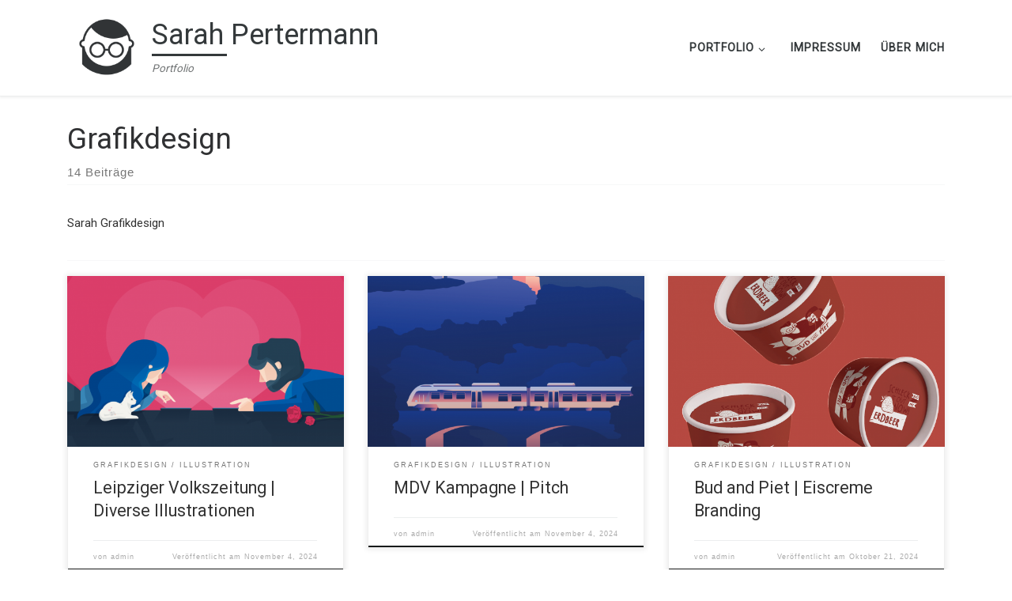

--- FILE ---
content_type: text/html; charset=UTF-8
request_url: https://sarahpertermann.com/de/blog/category/gafikdesign/
body_size: 13119
content:
<!DOCTYPE html>
<!--[if IE 7]>
<html class="ie ie7" lang="de-DE">
<![endif]-->
<!--[if IE 8]>
<html class="ie ie8" lang="de-DE">
<![endif]-->
<!--[if !(IE 7) | !(IE 8)  ]><!-->
<html lang="de-DE" class="no-js">
<!--<![endif]-->
  <head>
  <meta charset="UTF-8" />
  <meta http-equiv="X-UA-Compatible" content="IE=EDGE" />
  <meta name="viewport" content="width=device-width, initial-scale=1.0" />
  <link rel="profile"  href="https://gmpg.org/xfn/11" />
  <link rel="pingback" href="https://sarahpertermann.com/xmlrpc.php" />
<script>(function(html){html.className = html.className.replace(/\bno-js\b/,'js')})(document.documentElement);</script>
<meta name='robots' content='index, follow, max-image-preview:large, max-snippet:-1, max-video-preview:-1' />
<link rel="alternate" href="https://sarahpertermann.com/blog/category/graphic-design/" hreflang="en" />
<link rel="alternate" href="https://sarahpertermann.com/de/blog/category/gafikdesign/" hreflang="de" />

	<!-- This site is optimized with the Yoast SEO plugin v19.12 - https://yoast.com/wordpress/plugins/seo/ -->
	<title>Grafikdesign Archive | Sarah Pertermann</title>
	<link rel="canonical" href="https://sarahpertermann.com/de/blog/category/gafikdesign/" />
	<link rel="next" href="https://sarahpertermann.com/de/blog/category/gafikdesign/page/2/" />
	<meta property="og:locale" content="de_DE" />
	<meta property="og:locale:alternate" content="en_GB" />
	<meta property="og:type" content="article" />
	<meta property="og:title" content="Grafikdesign Archive | Sarah Pertermann" />
	<meta property="og:description" content="Sarah Grafikdesign" />
	<meta property="og:url" content="https://sarahpertermann.com/de/blog/category/gafikdesign/" />
	<meta property="og:site_name" content="Sarah Pertermann" />
	<meta name="twitter:card" content="summary_large_image" />
	<script type="application/ld+json" class="yoast-schema-graph">{"@context":"https://schema.org","@graph":[{"@type":"CollectionPage","@id":"https://sarahpertermann.com/de/blog/category/gafikdesign/","url":"https://sarahpertermann.com/de/blog/category/gafikdesign/","name":"Grafikdesign Archive | Sarah Pertermann","isPartOf":{"@id":"https://sarahpertermann.com/de/home/#website"},"primaryImageOfPage":{"@id":"https://sarahpertermann.com/de/blog/category/gafikdesign/#primaryimage"},"image":{"@id":"https://sarahpertermann.com/de/blog/category/gafikdesign/#primaryimage"},"thumbnailUrl":"https://sarahpertermann.com/wp-content/uploads/2024/11/LVZ_FeaturedImage.png","breadcrumb":{"@id":"https://sarahpertermann.com/de/blog/category/gafikdesign/#breadcrumb"},"inLanguage":"de"},{"@type":"ImageObject","inLanguage":"de","@id":"https://sarahpertermann.com/de/blog/category/gafikdesign/#primaryimage","url":"https://sarahpertermann.com/wp-content/uploads/2024/11/LVZ_FeaturedImage.png","contentUrl":"https://sarahpertermann.com/wp-content/uploads/2024/11/LVZ_FeaturedImage.png","width":1080,"height":1080},{"@type":"BreadcrumbList","@id":"https://sarahpertermann.com/de/blog/category/gafikdesign/#breadcrumb","itemListElement":[{"@type":"ListItem","position":1,"name":"Startseite","item":"https://sarahpertermann.com/de/home/"},{"@type":"ListItem","position":2,"name":"Grafikdesign"}]},{"@type":"WebSite","@id":"https://sarahpertermann.com/de/home/#website","url":"https://sarahpertermann.com/de/home/","name":"Sarah Pertermann","description":"Portfolio","publisher":{"@id":"https://sarahpertermann.com/de/home/#/schema/person/461026e03ecda85a89225466f4add7e1"},"potentialAction":[{"@type":"SearchAction","target":{"@type":"EntryPoint","urlTemplate":"https://sarahpertermann.com/de/home/?s={search_term_string}"},"query-input":"required name=search_term_string"}],"inLanguage":"de"},{"@type":["Person","Organization"],"@id":"https://sarahpertermann.com/de/home/#/schema/person/461026e03ecda85a89225466f4add7e1","name":"admin","image":{"@type":"ImageObject","inLanguage":"de","@id":"https://sarahpertermann.com/de/home/#/schema/person/image/","url":"https://sarahpertermann.com/wp-content/uploads/2020/12/Sarah_Logo_Aktualisierung_7-18-18.png","contentUrl":"https://sarahpertermann.com/wp-content/uploads/2020/12/Sarah_Logo_Aktualisierung_7-18-18.png","width":620,"height":620,"caption":"admin"},"logo":{"@id":"https://sarahpertermann.com/de/home/#/schema/person/image/"}}]}</script>
	<!-- / Yoast SEO plugin. -->


<link rel="alternate" type="application/rss+xml" title="Sarah Pertermann &raquo; Feed" href="https://sarahpertermann.com/de/feed/" />
<link rel="alternate" type="application/rss+xml" title="Sarah Pertermann &raquo; Kommentar-Feed" href="https://sarahpertermann.com/de/comments/feed/" />
<link rel="alternate" type="application/rss+xml" title="Sarah Pertermann &raquo; Grafikdesign Kategorie-Feed" href="https://sarahpertermann.com/de/blog/category/gafikdesign/feed/" />
<script>
window._wpemojiSettings = {"baseUrl":"https:\/\/s.w.org\/images\/core\/emoji\/14.0.0\/72x72\/","ext":".png","svgUrl":"https:\/\/s.w.org\/images\/core\/emoji\/14.0.0\/svg\/","svgExt":".svg","source":{"concatemoji":"https:\/\/sarahpertermann.com\/wp-includes\/js\/wp-emoji-release.min.js?ver=6.1.9"}};
/*! This file is auto-generated */
!function(e,a,t){var n,r,o,i=a.createElement("canvas"),p=i.getContext&&i.getContext("2d");function s(e,t){var a=String.fromCharCode,e=(p.clearRect(0,0,i.width,i.height),p.fillText(a.apply(this,e),0,0),i.toDataURL());return p.clearRect(0,0,i.width,i.height),p.fillText(a.apply(this,t),0,0),e===i.toDataURL()}function c(e){var t=a.createElement("script");t.src=e,t.defer=t.type="text/javascript",a.getElementsByTagName("head")[0].appendChild(t)}for(o=Array("flag","emoji"),t.supports={everything:!0,everythingExceptFlag:!0},r=0;r<o.length;r++)t.supports[o[r]]=function(e){if(p&&p.fillText)switch(p.textBaseline="top",p.font="600 32px Arial",e){case"flag":return s([127987,65039,8205,9895,65039],[127987,65039,8203,9895,65039])?!1:!s([55356,56826,55356,56819],[55356,56826,8203,55356,56819])&&!s([55356,57332,56128,56423,56128,56418,56128,56421,56128,56430,56128,56423,56128,56447],[55356,57332,8203,56128,56423,8203,56128,56418,8203,56128,56421,8203,56128,56430,8203,56128,56423,8203,56128,56447]);case"emoji":return!s([129777,127995,8205,129778,127999],[129777,127995,8203,129778,127999])}return!1}(o[r]),t.supports.everything=t.supports.everything&&t.supports[o[r]],"flag"!==o[r]&&(t.supports.everythingExceptFlag=t.supports.everythingExceptFlag&&t.supports[o[r]]);t.supports.everythingExceptFlag=t.supports.everythingExceptFlag&&!t.supports.flag,t.DOMReady=!1,t.readyCallback=function(){t.DOMReady=!0},t.supports.everything||(n=function(){t.readyCallback()},a.addEventListener?(a.addEventListener("DOMContentLoaded",n,!1),e.addEventListener("load",n,!1)):(e.attachEvent("onload",n),a.attachEvent("onreadystatechange",function(){"complete"===a.readyState&&t.readyCallback()})),(e=t.source||{}).concatemoji?c(e.concatemoji):e.wpemoji&&e.twemoji&&(c(e.twemoji),c(e.wpemoji)))}(window,document,window._wpemojiSettings);
</script>
<style>
img.wp-smiley,
img.emoji {
	display: inline !important;
	border: none !important;
	box-shadow: none !important;
	height: 1em !important;
	width: 1em !important;
	margin: 0 0.07em !important;
	vertical-align: -0.1em !important;
	background: none !important;
	padding: 0 !important;
}
</style>
	<link rel='stylesheet' id='wp-block-library-css' href='https://sarahpertermann.com/wp-includes/css/dist/block-library/style.min.css?ver=6.1.9' media='all' />
<link rel='stylesheet' id='classic-theme-styles-css' href='https://sarahpertermann.com/wp-includes/css/classic-themes.min.css?ver=1' media='all' />
<style id='global-styles-inline-css'>
body{--wp--preset--color--black: #000000;--wp--preset--color--cyan-bluish-gray: #abb8c3;--wp--preset--color--white: #ffffff;--wp--preset--color--pale-pink: #f78da7;--wp--preset--color--vivid-red: #cf2e2e;--wp--preset--color--luminous-vivid-orange: #ff6900;--wp--preset--color--luminous-vivid-amber: #fcb900;--wp--preset--color--light-green-cyan: #7bdcb5;--wp--preset--color--vivid-green-cyan: #00d084;--wp--preset--color--pale-cyan-blue: #8ed1fc;--wp--preset--color--vivid-cyan-blue: #0693e3;--wp--preset--color--vivid-purple: #9b51e0;--wp--preset--gradient--vivid-cyan-blue-to-vivid-purple: linear-gradient(135deg,rgba(6,147,227,1) 0%,rgb(155,81,224) 100%);--wp--preset--gradient--light-green-cyan-to-vivid-green-cyan: linear-gradient(135deg,rgb(122,220,180) 0%,rgb(0,208,130) 100%);--wp--preset--gradient--luminous-vivid-amber-to-luminous-vivid-orange: linear-gradient(135deg,rgba(252,185,0,1) 0%,rgba(255,105,0,1) 100%);--wp--preset--gradient--luminous-vivid-orange-to-vivid-red: linear-gradient(135deg,rgba(255,105,0,1) 0%,rgb(207,46,46) 100%);--wp--preset--gradient--very-light-gray-to-cyan-bluish-gray: linear-gradient(135deg,rgb(238,238,238) 0%,rgb(169,184,195) 100%);--wp--preset--gradient--cool-to-warm-spectrum: linear-gradient(135deg,rgb(74,234,220) 0%,rgb(151,120,209) 20%,rgb(207,42,186) 40%,rgb(238,44,130) 60%,rgb(251,105,98) 80%,rgb(254,248,76) 100%);--wp--preset--gradient--blush-light-purple: linear-gradient(135deg,rgb(255,206,236) 0%,rgb(152,150,240) 100%);--wp--preset--gradient--blush-bordeaux: linear-gradient(135deg,rgb(254,205,165) 0%,rgb(254,45,45) 50%,rgb(107,0,62) 100%);--wp--preset--gradient--luminous-dusk: linear-gradient(135deg,rgb(255,203,112) 0%,rgb(199,81,192) 50%,rgb(65,88,208) 100%);--wp--preset--gradient--pale-ocean: linear-gradient(135deg,rgb(255,245,203) 0%,rgb(182,227,212) 50%,rgb(51,167,181) 100%);--wp--preset--gradient--electric-grass: linear-gradient(135deg,rgb(202,248,128) 0%,rgb(113,206,126) 100%);--wp--preset--gradient--midnight: linear-gradient(135deg,rgb(2,3,129) 0%,rgb(40,116,252) 100%);--wp--preset--duotone--dark-grayscale: url('#wp-duotone-dark-grayscale');--wp--preset--duotone--grayscale: url('#wp-duotone-grayscale');--wp--preset--duotone--purple-yellow: url('#wp-duotone-purple-yellow');--wp--preset--duotone--blue-red: url('#wp-duotone-blue-red');--wp--preset--duotone--midnight: url('#wp-duotone-midnight');--wp--preset--duotone--magenta-yellow: url('#wp-duotone-magenta-yellow');--wp--preset--duotone--purple-green: url('#wp-duotone-purple-green');--wp--preset--duotone--blue-orange: url('#wp-duotone-blue-orange');--wp--preset--font-size--small: 13px;--wp--preset--font-size--medium: 20px;--wp--preset--font-size--large: 36px;--wp--preset--font-size--x-large: 42px;--wp--preset--spacing--20: 0.44rem;--wp--preset--spacing--30: 0.67rem;--wp--preset--spacing--40: 1rem;--wp--preset--spacing--50: 1.5rem;--wp--preset--spacing--60: 2.25rem;--wp--preset--spacing--70: 3.38rem;--wp--preset--spacing--80: 5.06rem;}:where(.is-layout-flex){gap: 0.5em;}body .is-layout-flow > .alignleft{float: left;margin-inline-start: 0;margin-inline-end: 2em;}body .is-layout-flow > .alignright{float: right;margin-inline-start: 2em;margin-inline-end: 0;}body .is-layout-flow > .aligncenter{margin-left: auto !important;margin-right: auto !important;}body .is-layout-constrained > .alignleft{float: left;margin-inline-start: 0;margin-inline-end: 2em;}body .is-layout-constrained > .alignright{float: right;margin-inline-start: 2em;margin-inline-end: 0;}body .is-layout-constrained > .aligncenter{margin-left: auto !important;margin-right: auto !important;}body .is-layout-constrained > :where(:not(.alignleft):not(.alignright):not(.alignfull)){max-width: var(--wp--style--global--content-size);margin-left: auto !important;margin-right: auto !important;}body .is-layout-constrained > .alignwide{max-width: var(--wp--style--global--wide-size);}body .is-layout-flex{display: flex;}body .is-layout-flex{flex-wrap: wrap;align-items: center;}body .is-layout-flex > *{margin: 0;}:where(.wp-block-columns.is-layout-flex){gap: 2em;}.has-black-color{color: var(--wp--preset--color--black) !important;}.has-cyan-bluish-gray-color{color: var(--wp--preset--color--cyan-bluish-gray) !important;}.has-white-color{color: var(--wp--preset--color--white) !important;}.has-pale-pink-color{color: var(--wp--preset--color--pale-pink) !important;}.has-vivid-red-color{color: var(--wp--preset--color--vivid-red) !important;}.has-luminous-vivid-orange-color{color: var(--wp--preset--color--luminous-vivid-orange) !important;}.has-luminous-vivid-amber-color{color: var(--wp--preset--color--luminous-vivid-amber) !important;}.has-light-green-cyan-color{color: var(--wp--preset--color--light-green-cyan) !important;}.has-vivid-green-cyan-color{color: var(--wp--preset--color--vivid-green-cyan) !important;}.has-pale-cyan-blue-color{color: var(--wp--preset--color--pale-cyan-blue) !important;}.has-vivid-cyan-blue-color{color: var(--wp--preset--color--vivid-cyan-blue) !important;}.has-vivid-purple-color{color: var(--wp--preset--color--vivid-purple) !important;}.has-black-background-color{background-color: var(--wp--preset--color--black) !important;}.has-cyan-bluish-gray-background-color{background-color: var(--wp--preset--color--cyan-bluish-gray) !important;}.has-white-background-color{background-color: var(--wp--preset--color--white) !important;}.has-pale-pink-background-color{background-color: var(--wp--preset--color--pale-pink) !important;}.has-vivid-red-background-color{background-color: var(--wp--preset--color--vivid-red) !important;}.has-luminous-vivid-orange-background-color{background-color: var(--wp--preset--color--luminous-vivid-orange) !important;}.has-luminous-vivid-amber-background-color{background-color: var(--wp--preset--color--luminous-vivid-amber) !important;}.has-light-green-cyan-background-color{background-color: var(--wp--preset--color--light-green-cyan) !important;}.has-vivid-green-cyan-background-color{background-color: var(--wp--preset--color--vivid-green-cyan) !important;}.has-pale-cyan-blue-background-color{background-color: var(--wp--preset--color--pale-cyan-blue) !important;}.has-vivid-cyan-blue-background-color{background-color: var(--wp--preset--color--vivid-cyan-blue) !important;}.has-vivid-purple-background-color{background-color: var(--wp--preset--color--vivid-purple) !important;}.has-black-border-color{border-color: var(--wp--preset--color--black) !important;}.has-cyan-bluish-gray-border-color{border-color: var(--wp--preset--color--cyan-bluish-gray) !important;}.has-white-border-color{border-color: var(--wp--preset--color--white) !important;}.has-pale-pink-border-color{border-color: var(--wp--preset--color--pale-pink) !important;}.has-vivid-red-border-color{border-color: var(--wp--preset--color--vivid-red) !important;}.has-luminous-vivid-orange-border-color{border-color: var(--wp--preset--color--luminous-vivid-orange) !important;}.has-luminous-vivid-amber-border-color{border-color: var(--wp--preset--color--luminous-vivid-amber) !important;}.has-light-green-cyan-border-color{border-color: var(--wp--preset--color--light-green-cyan) !important;}.has-vivid-green-cyan-border-color{border-color: var(--wp--preset--color--vivid-green-cyan) !important;}.has-pale-cyan-blue-border-color{border-color: var(--wp--preset--color--pale-cyan-blue) !important;}.has-vivid-cyan-blue-border-color{border-color: var(--wp--preset--color--vivid-cyan-blue) !important;}.has-vivid-purple-border-color{border-color: var(--wp--preset--color--vivid-purple) !important;}.has-vivid-cyan-blue-to-vivid-purple-gradient-background{background: var(--wp--preset--gradient--vivid-cyan-blue-to-vivid-purple) !important;}.has-light-green-cyan-to-vivid-green-cyan-gradient-background{background: var(--wp--preset--gradient--light-green-cyan-to-vivid-green-cyan) !important;}.has-luminous-vivid-amber-to-luminous-vivid-orange-gradient-background{background: var(--wp--preset--gradient--luminous-vivid-amber-to-luminous-vivid-orange) !important;}.has-luminous-vivid-orange-to-vivid-red-gradient-background{background: var(--wp--preset--gradient--luminous-vivid-orange-to-vivid-red) !important;}.has-very-light-gray-to-cyan-bluish-gray-gradient-background{background: var(--wp--preset--gradient--very-light-gray-to-cyan-bluish-gray) !important;}.has-cool-to-warm-spectrum-gradient-background{background: var(--wp--preset--gradient--cool-to-warm-spectrum) !important;}.has-blush-light-purple-gradient-background{background: var(--wp--preset--gradient--blush-light-purple) !important;}.has-blush-bordeaux-gradient-background{background: var(--wp--preset--gradient--blush-bordeaux) !important;}.has-luminous-dusk-gradient-background{background: var(--wp--preset--gradient--luminous-dusk) !important;}.has-pale-ocean-gradient-background{background: var(--wp--preset--gradient--pale-ocean) !important;}.has-electric-grass-gradient-background{background: var(--wp--preset--gradient--electric-grass) !important;}.has-midnight-gradient-background{background: var(--wp--preset--gradient--midnight) !important;}.has-small-font-size{font-size: var(--wp--preset--font-size--small) !important;}.has-medium-font-size{font-size: var(--wp--preset--font-size--medium) !important;}.has-large-font-size{font-size: var(--wp--preset--font-size--large) !important;}.has-x-large-font-size{font-size: var(--wp--preset--font-size--x-large) !important;}
.wp-block-navigation a:where(:not(.wp-element-button)){color: inherit;}
:where(.wp-block-columns.is-layout-flex){gap: 2em;}
.wp-block-pullquote{font-size: 1.5em;line-height: 1.6;}
</style>
<link rel='stylesheet' id='customizr-main-css' href='https://sarahpertermann.com/wp-content/themes/customizr/assets/front/css/style.min.css?ver=4.4.21' media='all' />
<style id='customizr-main-inline-css'>
::-moz-selection{background-color:#34393b}::selection{background-color:#34393b}a,.btn-skin:active,.btn-skin:focus,.btn-skin:hover,.btn-skin.inverted,.grid-container__classic .post-type__icon,.post-type__icon:hover .icn-format,.grid-container__classic .post-type__icon:hover .icn-format,[class*='grid-container__'] .entry-title a.czr-title:hover,input[type=checkbox]:checked::before{color:#34393b}.czr-css-loader > div ,.btn-skin,.btn-skin:active,.btn-skin:focus,.btn-skin:hover,.btn-skin-h-dark,.btn-skin-h-dark.inverted:active,.btn-skin-h-dark.inverted:focus,.btn-skin-h-dark.inverted:hover{border-color:#34393b}.tc-header.border-top{border-top-color:#34393b}[class*='grid-container__'] .entry-title a:hover::after,.grid-container__classic .post-type__icon,.btn-skin,.btn-skin.inverted:active,.btn-skin.inverted:focus,.btn-skin.inverted:hover,.btn-skin-h-dark,.btn-skin-h-dark.inverted:active,.btn-skin-h-dark.inverted:focus,.btn-skin-h-dark.inverted:hover,.sidebar .widget-title::after,input[type=radio]:checked::before{background-color:#34393b}.btn-skin-light:active,.btn-skin-light:focus,.btn-skin-light:hover,.btn-skin-light.inverted{color:#586064}input:not([type='submit']):not([type='button']):not([type='number']):not([type='checkbox']):not([type='radio']):focus,textarea:focus,.btn-skin-light,.btn-skin-light.inverted,.btn-skin-light:active,.btn-skin-light:focus,.btn-skin-light:hover,.btn-skin-light.inverted:active,.btn-skin-light.inverted:focus,.btn-skin-light.inverted:hover{border-color:#586064}.btn-skin-light,.btn-skin-light.inverted:active,.btn-skin-light.inverted:focus,.btn-skin-light.inverted:hover{background-color:#586064}.btn-skin-lightest:active,.btn-skin-lightest:focus,.btn-skin-lightest:hover,.btn-skin-lightest.inverted{color:#646d71}.btn-skin-lightest,.btn-skin-lightest.inverted,.btn-skin-lightest:active,.btn-skin-lightest:focus,.btn-skin-lightest:hover,.btn-skin-lightest.inverted:active,.btn-skin-lightest.inverted:focus,.btn-skin-lightest.inverted:hover{border-color:#646d71}.btn-skin-lightest,.btn-skin-lightest.inverted:active,.btn-skin-lightest.inverted:focus,.btn-skin-lightest.inverted:hover{background-color:#646d71}.pagination,a:hover,a:focus,a:active,.btn-skin-dark:active,.btn-skin-dark:focus,.btn-skin-dark:hover,.btn-skin-dark.inverted,.btn-skin-dark-oh:active,.btn-skin-dark-oh:focus,.btn-skin-dark-oh:hover,.post-info a:not(.btn):hover,.grid-container__classic .post-type__icon .icn-format,[class*='grid-container__'] .hover .entry-title a,.widget-area a:not(.btn):hover,a.czr-format-link:hover,.format-link.hover a.czr-format-link,button[type=submit]:hover,button[type=submit]:active,button[type=submit]:focus,input[type=submit]:hover,input[type=submit]:active,input[type=submit]:focus,.tabs .nav-link:hover,.tabs .nav-link.active,.tabs .nav-link.active:hover,.tabs .nav-link.active:focus{color:#171a1a}.grid-container__classic.tc-grid-border .grid__item,.btn-skin-dark,.btn-skin-dark.inverted,button[type=submit],input[type=submit],.btn-skin-dark:active,.btn-skin-dark:focus,.btn-skin-dark:hover,.btn-skin-dark.inverted:active,.btn-skin-dark.inverted:focus,.btn-skin-dark.inverted:hover,.btn-skin-h-dark:active,.btn-skin-h-dark:focus,.btn-skin-h-dark:hover,.btn-skin-h-dark.inverted,.btn-skin-h-dark.inverted,.btn-skin-h-dark.inverted,.btn-skin-dark-oh:active,.btn-skin-dark-oh:focus,.btn-skin-dark-oh:hover,.btn-skin-dark-oh.inverted:active,.btn-skin-dark-oh.inverted:focus,.btn-skin-dark-oh.inverted:hover,button[type=submit]:hover,button[type=submit]:active,button[type=submit]:focus,input[type=submit]:hover,input[type=submit]:active,input[type=submit]:focus{border-color:#171a1a}.btn-skin-dark,.btn-skin-dark.inverted:active,.btn-skin-dark.inverted:focus,.btn-skin-dark.inverted:hover,.btn-skin-h-dark:active,.btn-skin-h-dark:focus,.btn-skin-h-dark:hover,.btn-skin-h-dark.inverted,.btn-skin-h-dark.inverted,.btn-skin-h-dark.inverted,.btn-skin-dark-oh.inverted:active,.btn-skin-dark-oh.inverted:focus,.btn-skin-dark-oh.inverted:hover,.grid-container__classic .post-type__icon:hover,button[type=submit],input[type=submit],.czr-link-hover-underline .widgets-list-layout-links a:not(.btn)::before,.czr-link-hover-underline .widget_archive a:not(.btn)::before,.czr-link-hover-underline .widget_nav_menu a:not(.btn)::before,.czr-link-hover-underline .widget_rss ul a:not(.btn)::before,.czr-link-hover-underline .widget_recent_entries a:not(.btn)::before,.czr-link-hover-underline .widget_categories a:not(.btn)::before,.czr-link-hover-underline .widget_meta a:not(.btn)::before,.czr-link-hover-underline .widget_recent_comments a:not(.btn)::before,.czr-link-hover-underline .widget_pages a:not(.btn)::before,.czr-link-hover-underline .widget_calendar a:not(.btn)::before,[class*='grid-container__'] .hover .entry-title a::after,a.czr-format-link::before,.comment-author a::before,.comment-link::before,.tabs .nav-link.active::before{background-color:#171a1a}.btn-skin-dark-shaded:active,.btn-skin-dark-shaded:focus,.btn-skin-dark-shaded:hover,.btn-skin-dark-shaded.inverted{background-color:rgba(23,26,26,0.2)}.btn-skin-dark-shaded,.btn-skin-dark-shaded.inverted:active,.btn-skin-dark-shaded.inverted:focus,.btn-skin-dark-shaded.inverted:hover{background-color:rgba(23,26,26,0.8)}.tc-header,#tc-sn .tc-sn-inner,.czr-overlay,.add-menu-button,.tc-header .socials a,.tc-header .socials a:focus,.tc-header .socials a:active,.nav__utils,.nav__utils a,.nav__utils a:focus,.nav__utils a:active,.header-contact__info a,.header-contact__info a:focus,.header-contact__info a:active,.czr-overlay a:hover,.dropdown-menu,.tc-header .navbar-brand-sitename,[class*=nav__menu] .nav__link,[class*=nav__menu] .nav__link-wrapper .caret__dropdown-toggler,[class*=nav__menu] .dropdown-menu .nav__link,[class*=nav__menu] .dropdown-item .nav__link:hover,.tc-header form.czr-form label,.czr-overlay form.czr-form label,.tc-header .czr-form input:not([type='submit']):not([type='button']):not([type='number']):not([type='checkbox']):not([type='radio']),.tc-header .czr-form textarea,.tc-header .czr-form .form-control,.czr-overlay .czr-form input:not([type='submit']):not([type='button']):not([type='number']):not([type='checkbox']):not([type='radio']),.czr-overlay .czr-form textarea,.czr-overlay .czr-form .form-control,.tc-header h1,.tc-header h2,.tc-header h3,.tc-header h4,.tc-header h5,.tc-header h6{color:#34393b}.tc-header .czr-form input:not([type='submit']):not([type='button']):not([type='number']):not([type='checkbox']):not([type='radio']),.tc-header .czr-form textarea,.tc-header .czr-form .form-control,.czr-overlay .czr-form input:not([type='submit']):not([type='button']):not([type='number']):not([type='checkbox']):not([type='radio']),.czr-overlay .czr-form textarea,.czr-overlay .czr-form .form-control{border-color:#34393b}.ham__toggler-span-wrapper .line,[class*=nav__menu] .nav__title::before{background-color:#34393b}.header-tagline,[class*=nav__menu] .nav__link:hover,[class*=nav__menu] .nav__link-wrapper .caret__dropdown-toggler:hover,[class*=nav__menu] .show:not(.dropdown-item) > .nav__link,[class*=nav__menu] .show:not(.dropdown-item) > .nav__link-wrapper .nav__link,.czr-highlight-contextual-menu-items [class*=nav__menu] li:not(.dropdown-item).current-active > .nav__link,.czr-highlight-contextual-menu-items [class*=nav__menu] li:not(.dropdown-item).current-active > .nav__link-wrapper .nav__link,.czr-highlight-contextual-menu-items [class*=nav__menu] .current-menu-item > .nav__link,.czr-highlight-contextual-menu-items [class*=nav__menu] .current-menu-item > .nav__link-wrapper .nav__link,[class*=nav__menu] .dropdown-item .nav__link,.czr-overlay a,.tc-header .socials a:hover,.nav__utils a:hover,.czr-highlight-contextual-menu-items .nav__utils a.current-active,.header-contact__info a:hover,.tc-header .czr-form .form-group.in-focus label,.czr-overlay .czr-form .form-group.in-focus label{color:rgba(52,57,59,0.7)}.nav__utils .ham-toggler-menu.czr-collapsed:hover .line{background-color:rgba(52,57,59,0.7)}.topbar-navbar__wrapper,.dropdown-item:not(:last-of-type){border-color:rgba(52,57,59,0.09)}.tc-header{border-bottom-color:rgba(52,57,59,0.09)}#tc-sn{outline-color:rgba(52,57,59,0.09)}.mobile-nav__container,.header-search__container,.mobile-nav__nav,.vertical-nav > li:not(:last-of-type){border-color:rgba(52,57,59,0.075)}.tc-header,#tc-sn .tc-sn-inner,.dropdown-menu,.dropdown-item:active,.dropdown-item:focus,.dropdown-item:hover{background-color:#ffffff}.sticky-transparent.is-sticky .mobile-sticky,.sticky-transparent.is-sticky .desktop-sticky,.sticky-transparent.is-sticky .mobile-nav__nav,.header-transparent:not(.is-sticky) .mobile-nav__nav,.header-transparent:not(.is-sticky) .dropdown-menu{background-color:rgba(255,255,255,0.9)}.czr-overlay{background-color:rgba(255,255,255,0.98)}.dropdown-item:before,.vertical-nav .caret__dropdown-toggler{background-color:rgba(0,0,0,0.045)}.navbar-brand,.header-tagline,h1,h2,h3,.tc-dropcap { font-family : 'Roboto'; }
body { font-family : 'Roboto'; }

.grid-container__classic .czr__r-wGOC::before{padding-top:61.803398%}

@media (min-width: 768px) {.grid-container__classic .czr__r-wGOC::before{padding-top:40%}}

#czr-push-footer { display: none; visibility: hidden; }
        .czr-sticky-footer #czr-push-footer.sticky-footer-enabled { display: block; }
        
</style>
<script id="nb-jquery" src='https://sarahpertermann.com/wp-includes/js/jquery/jquery.min.js?ver=3.6.1' id='jquery-core-js'></script>
<script src='https://sarahpertermann.com/wp-includes/js/jquery/jquery-migrate.min.js?ver=3.3.2' id='jquery-migrate-js'></script>
<script src='https://sarahpertermann.com/wp-content/themes/customizr/assets/front/js/libs/modernizr.min.js?ver=4.4.21' id='modernizr-js'></script>
<script src='https://sarahpertermann.com/wp-includes/js/underscore.min.js?ver=1.13.4' id='underscore-js'></script>
<script id='tc-scripts-js-extra'>
var CZRParams = {"assetsPath":"https:\/\/sarahpertermann.com\/wp-content\/themes\/customizr\/assets\/front\/","mainScriptUrl":"https:\/\/sarahpertermann.com\/wp-content\/themes\/customizr\/assets\/front\/js\/tc-scripts.min.js?4.4.21","deferFontAwesome":"1","fontAwesomeUrl":"https:\/\/sarahpertermann.com\/wp-content\/themes\/customizr\/assets\/shared\/fonts\/fa\/css\/fontawesome-all.min.css?4.4.21","_disabled":[],"centerSliderImg":"1","isLightBoxEnabled":"1","SmoothScroll":{"Enabled":true,"Options":{"touchpadSupport":false}},"isAnchorScrollEnabled":"","anchorSmoothScrollExclude":{"simple":["[class*=edd]",".carousel-control","[data-toggle=\"modal\"]","[data-toggle=\"dropdown\"]","[data-toggle=\"czr-dropdown\"]","[data-toggle=\"tooltip\"]","[data-toggle=\"popover\"]","[data-toggle=\"collapse\"]","[data-toggle=\"czr-collapse\"]","[data-toggle=\"tab\"]","[data-toggle=\"pill\"]","[data-toggle=\"czr-pill\"]","[class*=upme]","[class*=um-]"],"deep":{"classes":[],"ids":[]}},"timerOnScrollAllBrowsers":"1","centerAllImg":"1","HasComments":"","LoadModernizr":"1","stickyHeader":"","extLinksStyle":"","extLinksTargetExt":"","extLinksSkipSelectors":{"classes":["btn","button"],"ids":[]},"dropcapEnabled":"","dropcapWhere":{"post":"","page":""},"dropcapMinWords":"","dropcapSkipSelectors":{"tags":["IMG","IFRAME","H1","H2","H3","H4","H5","H6","BLOCKQUOTE","UL","OL"],"classes":["btn"],"id":[]},"imgSmartLoadEnabled":"","imgSmartLoadOpts":{"parentSelectors":["[class*=grid-container], .article-container",".__before_main_wrapper",".widget-front",".post-related-articles",".tc-singular-thumbnail-wrapper",".sek-module-inner"],"opts":{"excludeImg":[".tc-holder-img"]}},"imgSmartLoadsForSliders":"1","pluginCompats":[],"isWPMobile":"","menuStickyUserSettings":{"desktop":"stick_up","mobile":"stick_up"},"adminAjaxUrl":"https:\/\/sarahpertermann.com\/wp-admin\/admin-ajax.php","ajaxUrl":"https:\/\/sarahpertermann.com\/de\/home\/?czrajax=1","frontNonce":{"id":"CZRFrontNonce","handle":"71c8fd6ade"},"isDevMode":"","isModernStyle":"1","i18n":{"Permanently dismiss":"Dauerhaft ausblenden"},"frontNotifications":{"welcome":{"enabled":false,"content":"","dismissAction":"dismiss_welcome_note_front"}},"preloadGfonts":"1","googleFonts":"Roboto","version":"4.4.21"};
</script>
<script src='https://sarahpertermann.com/wp-content/themes/customizr/assets/front/js/tc-scripts.min.js?ver=4.4.21' id='tc-scripts-js' defer></script>
<link rel="https://api.w.org/" href="https://sarahpertermann.com/wp-json/" /><link rel="alternate" type="application/json" href="https://sarahpertermann.com/wp-json/wp/v2/categories/77" /><link rel="EditURI" type="application/rsd+xml" title="RSD" href="https://sarahpertermann.com/xmlrpc.php?rsd" />
<link rel="wlwmanifest" type="application/wlwmanifest+xml" href="https://sarahpertermann.com/wp-includes/wlwmanifest.xml" />
<meta name="generator" content="WordPress 6.1.9" />
<style type="text/css">/** Google Analytics Opt Out Custom CSS **/.gaoop {color: #ffffff; line-height: 2; position: fixed; bottom: 0; left: 0; width: 100%; -webkit-box-shadow: 0 4px 15px rgba(0, 0, 0, 0.4); -moz-box-shadow: 0 4px 15px rgba(0, 0, 0, 0.4); box-shadow: 0 4px 15px rgba(0, 0, 0, 0.4); background-color: #0E90D2; padding: 1rem; margin: 0; display: flex; align-items: center; justify-content: space-between; } .gaoop-hidden {display: none; } .gaoop-checkbox:checked + .gaoop {width: auto; right: 0; left: auto; opacity: 0.5; ms-filter: "progid:DXImageTransform.Microsoft.Alpha(Opacity=50)"; filter: alpha(opacity=50); -moz-opacity: 0.5; -khtml-opacity: 0.5; } .gaoop-checkbox:checked + .gaoop .gaoop-close-icon {display: none; } .gaoop-checkbox:checked + .gaoop .gaoop-opt-out-content {display: none; } input.gaoop-checkbox {display: none; } .gaoop a {color: #67C2F0; text-decoration: none; } .gaoop a:hover {color: #ffffff; text-decoration: underline; } .gaoop-info-icon {margin: 0; padding: 0; cursor: pointer; } .gaoop svg {position: relative; margin: 0; padding: 0; width: auto; height: 25px; } .gaoop-close-icon {cursor: pointer; position: relative; opacity: 0.5; ms-filter: "progid:DXImageTransform.Microsoft.Alpha(Opacity=50)"; filter: alpha(opacity=50); -moz-opacity: 0.5; -khtml-opacity: 0.5; margin: 0; padding: 0; text-align: center; vertical-align: top; display: inline-block; } .gaoop-close-icon:hover {z-index: 1; opacity: 1; ms-filter: "progid:DXImageTransform.Microsoft.Alpha(Opacity=100)"; filter: alpha(opacity=100); -moz-opacity: 1; -khtml-opacity: 1; } .gaoop_closed .gaoop-opt-out-link, .gaoop_closed .gaoop-close-icon {display: none; } .gaoop_closed:hover {opacity: 1; ms-filter: "progid:DXImageTransform.Microsoft.Alpha(Opacity=100)"; filter: alpha(opacity=100); -moz-opacity: 1; -khtml-opacity: 1; } .gaoop_closed .gaoop-opt-out-content {display: none; } .gaoop_closed .gaoop-info-icon {width: 100%; } .gaoop-opt-out-content {display: inline-block; vertical-align: top; } </style>              <link rel="preload" as="font" type="font/woff2" href="https://sarahpertermann.com/wp-content/themes/customizr/assets/shared/fonts/customizr/customizr.woff2?128396981" crossorigin="anonymous"/>
            <link rel="icon" href="https://sarahpertermann.com/wp-content/uploads/2020/12/cropped-Sarah_Logo_Aktualisierung_7-16-16-32x32.png" sizes="32x32" />
<link rel="icon" href="https://sarahpertermann.com/wp-content/uploads/2020/12/cropped-Sarah_Logo_Aktualisierung_7-16-16-192x192.png" sizes="192x192" />
<link rel="apple-touch-icon" href="https://sarahpertermann.com/wp-content/uploads/2020/12/cropped-Sarah_Logo_Aktualisierung_7-16-16-180x180.png" />
<meta name="msapplication-TileImage" content="https://sarahpertermann.com/wp-content/uploads/2020/12/cropped-Sarah_Logo_Aktualisierung_7-16-16-270x270.png" />
		<style id="wp-custom-css">
			.sek-col-100, .sek-col-base {
	
	
	padding-right: 0px;
padding-left: 0px;
}

.sek-module-inner p, .sek-module-inner h1 {
	
	
	padding-right: 10px;
	padding-left: 10px;
}

		</style>
		</head>

  <body class="nb-3-3-2 nimble-no-local-data-skp__tax_category_77 nimble-no-group-site-tmpl-skp__all_category archive category category-gafikdesign category-77 wp-custom-logo wp-embed-responsive sek-hide-rc-badge czr-link-hover-underline header-skin-custom footer-skin-dark czr-no-sidebar tc-center-images czr-full-layout customizr-4-4-21 czr-post-list-context czr-sticky-footer">
    <svg xmlns="http://www.w3.org/2000/svg" viewBox="0 0 0 0" width="0" height="0" focusable="false" role="none" style="visibility: hidden; position: absolute; left: -9999px; overflow: hidden;" ><defs><filter id="wp-duotone-dark-grayscale"><feColorMatrix color-interpolation-filters="sRGB" type="matrix" values=" .299 .587 .114 0 0 .299 .587 .114 0 0 .299 .587 .114 0 0 .299 .587 .114 0 0 " /><feComponentTransfer color-interpolation-filters="sRGB" ><feFuncR type="table" tableValues="0 0.49803921568627" /><feFuncG type="table" tableValues="0 0.49803921568627" /><feFuncB type="table" tableValues="0 0.49803921568627" /><feFuncA type="table" tableValues="1 1" /></feComponentTransfer><feComposite in2="SourceGraphic" operator="in" /></filter></defs></svg><svg xmlns="http://www.w3.org/2000/svg" viewBox="0 0 0 0" width="0" height="0" focusable="false" role="none" style="visibility: hidden; position: absolute; left: -9999px; overflow: hidden;" ><defs><filter id="wp-duotone-grayscale"><feColorMatrix color-interpolation-filters="sRGB" type="matrix" values=" .299 .587 .114 0 0 .299 .587 .114 0 0 .299 .587 .114 0 0 .299 .587 .114 0 0 " /><feComponentTransfer color-interpolation-filters="sRGB" ><feFuncR type="table" tableValues="0 1" /><feFuncG type="table" tableValues="0 1" /><feFuncB type="table" tableValues="0 1" /><feFuncA type="table" tableValues="1 1" /></feComponentTransfer><feComposite in2="SourceGraphic" operator="in" /></filter></defs></svg><svg xmlns="http://www.w3.org/2000/svg" viewBox="0 0 0 0" width="0" height="0" focusable="false" role="none" style="visibility: hidden; position: absolute; left: -9999px; overflow: hidden;" ><defs><filter id="wp-duotone-purple-yellow"><feColorMatrix color-interpolation-filters="sRGB" type="matrix" values=" .299 .587 .114 0 0 .299 .587 .114 0 0 .299 .587 .114 0 0 .299 .587 .114 0 0 " /><feComponentTransfer color-interpolation-filters="sRGB" ><feFuncR type="table" tableValues="0.54901960784314 0.98823529411765" /><feFuncG type="table" tableValues="0 1" /><feFuncB type="table" tableValues="0.71764705882353 0.25490196078431" /><feFuncA type="table" tableValues="1 1" /></feComponentTransfer><feComposite in2="SourceGraphic" operator="in" /></filter></defs></svg><svg xmlns="http://www.w3.org/2000/svg" viewBox="0 0 0 0" width="0" height="0" focusable="false" role="none" style="visibility: hidden; position: absolute; left: -9999px; overflow: hidden;" ><defs><filter id="wp-duotone-blue-red"><feColorMatrix color-interpolation-filters="sRGB" type="matrix" values=" .299 .587 .114 0 0 .299 .587 .114 0 0 .299 .587 .114 0 0 .299 .587 .114 0 0 " /><feComponentTransfer color-interpolation-filters="sRGB" ><feFuncR type="table" tableValues="0 1" /><feFuncG type="table" tableValues="0 0.27843137254902" /><feFuncB type="table" tableValues="0.5921568627451 0.27843137254902" /><feFuncA type="table" tableValues="1 1" /></feComponentTransfer><feComposite in2="SourceGraphic" operator="in" /></filter></defs></svg><svg xmlns="http://www.w3.org/2000/svg" viewBox="0 0 0 0" width="0" height="0" focusable="false" role="none" style="visibility: hidden; position: absolute; left: -9999px; overflow: hidden;" ><defs><filter id="wp-duotone-midnight"><feColorMatrix color-interpolation-filters="sRGB" type="matrix" values=" .299 .587 .114 0 0 .299 .587 .114 0 0 .299 .587 .114 0 0 .299 .587 .114 0 0 " /><feComponentTransfer color-interpolation-filters="sRGB" ><feFuncR type="table" tableValues="0 0" /><feFuncG type="table" tableValues="0 0.64705882352941" /><feFuncB type="table" tableValues="0 1" /><feFuncA type="table" tableValues="1 1" /></feComponentTransfer><feComposite in2="SourceGraphic" operator="in" /></filter></defs></svg><svg xmlns="http://www.w3.org/2000/svg" viewBox="0 0 0 0" width="0" height="0" focusable="false" role="none" style="visibility: hidden; position: absolute; left: -9999px; overflow: hidden;" ><defs><filter id="wp-duotone-magenta-yellow"><feColorMatrix color-interpolation-filters="sRGB" type="matrix" values=" .299 .587 .114 0 0 .299 .587 .114 0 0 .299 .587 .114 0 0 .299 .587 .114 0 0 " /><feComponentTransfer color-interpolation-filters="sRGB" ><feFuncR type="table" tableValues="0.78039215686275 1" /><feFuncG type="table" tableValues="0 0.94901960784314" /><feFuncB type="table" tableValues="0.35294117647059 0.47058823529412" /><feFuncA type="table" tableValues="1 1" /></feComponentTransfer><feComposite in2="SourceGraphic" operator="in" /></filter></defs></svg><svg xmlns="http://www.w3.org/2000/svg" viewBox="0 0 0 0" width="0" height="0" focusable="false" role="none" style="visibility: hidden; position: absolute; left: -9999px; overflow: hidden;" ><defs><filter id="wp-duotone-purple-green"><feColorMatrix color-interpolation-filters="sRGB" type="matrix" values=" .299 .587 .114 0 0 .299 .587 .114 0 0 .299 .587 .114 0 0 .299 .587 .114 0 0 " /><feComponentTransfer color-interpolation-filters="sRGB" ><feFuncR type="table" tableValues="0.65098039215686 0.40392156862745" /><feFuncG type="table" tableValues="0 1" /><feFuncB type="table" tableValues="0.44705882352941 0.4" /><feFuncA type="table" tableValues="1 1" /></feComponentTransfer><feComposite in2="SourceGraphic" operator="in" /></filter></defs></svg><svg xmlns="http://www.w3.org/2000/svg" viewBox="0 0 0 0" width="0" height="0" focusable="false" role="none" style="visibility: hidden; position: absolute; left: -9999px; overflow: hidden;" ><defs><filter id="wp-duotone-blue-orange"><feColorMatrix color-interpolation-filters="sRGB" type="matrix" values=" .299 .587 .114 0 0 .299 .587 .114 0 0 .299 .587 .114 0 0 .299 .587 .114 0 0 " /><feComponentTransfer color-interpolation-filters="sRGB" ><feFuncR type="table" tableValues="0.098039215686275 1" /><feFuncG type="table" tableValues="0 0.66274509803922" /><feFuncB type="table" tableValues="0.84705882352941 0.41960784313725" /><feFuncA type="table" tableValues="1 1" /></feComponentTransfer><feComposite in2="SourceGraphic" operator="in" /></filter></defs></svg>      <a class="screen-reader-text skip-link" href="#content">Zum Inhalt springen</a>
    
    
    <div id="tc-page-wrap" class="">

      <header class="tpnav-header__header tc-header sl-logo_left sticky-brand-shrink-on sticky-transparent czr-highlight-contextual-menu-items" >
        <div class="primary-navbar__wrapper d-none d-lg-block has-horizontal-menu has-branding-aside" >
  <div class="container">
    <div class="row align-items-center flex-row primary-navbar__row">
      <div class="branding__container col col-auto" >
  <div class="branding align-items-center flex-column ">
    <div class="branding-row d-flex flex-row align-items-center align-self-start">
      <div class="navbar-brand col-auto " >
  <a class="navbar-brand-sitelogo" href="https://sarahpertermann.com/de/home/"  aria-label="Sarah Pertermann | Portfolio" >
    <img src="https://sarahpertermann.com/wp-content/uploads/2020/12/cropped-Sarah_Logo_Aktualisierung_7-18-18-2.png" alt="Zurück zur Startseite" class="" width="620" height="620" style="max-width:250px;max-height:100px" data-no-retina>  </a>
</div>
          <div class="branding-aside col-auto flex-column d-flex">
          <span class="navbar-brand col-auto " >
    <a class="navbar-brand-sitename  czr-underline" href="https://sarahpertermann.com/de/home/">
    <span>Sarah Pertermann</span>
  </a>
</span>
<span class="header-tagline " >
  Portfolio</span>

          </div>
                </div>
      </div>
</div>
      <div class="primary-nav__container justify-content-lg-around col col-lg-auto flex-lg-column" >
  <div class="primary-nav__wrapper flex-lg-row align-items-center justify-content-end">
              <nav class="primary-nav__nav col" id="primary-nav">
          <div class="nav__menu-wrapper primary-nav__menu-wrapper justify-content-end czr-open-on-hover" >
<ul id="main-menu" class="primary-nav__menu regular-nav nav__menu nav"><li id="menu-item-2140" class="menu-item menu-item-type-post_type menu-item-object-page menu-item-has-children czr-dropdown menu-item-2140"><a data-toggle="czr-dropdown" aria-haspopup="true" aria-expanded="false" href="https://sarahpertermann.com/de/portfolio-2/" class="nav__link"><span class="nav__title">Portfolio</span><span class="caret__dropdown-toggler"><i class="icn-down-small"></i></span></a>
<ul class="dropdown-menu czr-dropdown-menu">
	<li id="menu-item-2133" class="menu-item menu-item-type-post_type menu-item-object-page dropdown-item menu-item-2133"><a href="https://sarahpertermann.com/de/illustration/" class="nav__link"><span class="nav__title">Illustration</span></a></li>
	<li id="menu-item-2136" class="menu-item menu-item-type-post_type menu-item-object-page dropdown-item menu-item-2136"><a href="https://sarahpertermann.com/de/grafikdesign/" class="nav__link"><span class="nav__title">Grafikdesign</span></a></li>
	<li id="menu-item-2134" class="menu-item menu-item-type-post_type menu-item-object-page dropdown-item menu-item-2134"><a href="https://sarahpertermann.com/de/animation-2/" class="nav__link"><span class="nav__title">Animation</span></a></li>
	<li id="menu-item-2135" class="menu-item menu-item-type-post_type menu-item-object-page dropdown-item menu-item-2135"><a href="https://sarahpertermann.com/de/photography-2/" class="nav__link"><span class="nav__title">Fotografie</span></a></li>
</ul>
</li>
<li id="menu-item-2137" class="menu-item menu-item-type-post_type menu-item-object-page menu-item-2137"><a href="https://sarahpertermann.com/de/impressum-2/" class="nav__link"><span class="nav__title">Impressum</span></a></li>
<li id="menu-item-2138" class="menu-item menu-item-type-post_type menu-item-object-page menu-item-2138"><a href="https://sarahpertermann.com/de/ueber-mich/" class="nav__link"><span class="nav__title">Über mich</span></a></li>
</ul></div>        </nav>
      </div>
</div>
    </div>
  </div>
</div>    <div class="mobile-navbar__wrapper d-lg-none mobile-sticky" >
    <div class="branding__container justify-content-between align-items-center container" >
  <div class="branding flex-column">
    <div class="branding-row d-flex align-self-start flex-row align-items-center">
      <div class="navbar-brand col-auto " >
  <a class="navbar-brand-sitelogo" href="https://sarahpertermann.com/de/home/"  aria-label="Sarah Pertermann | Portfolio" >
    <img src="https://sarahpertermann.com/wp-content/uploads/2020/12/cropped-Sarah_Logo_Aktualisierung_7-18-18-2.png" alt="Zurück zur Startseite" class="" width="620" height="620" style="max-width:250px;max-height:100px" data-no-retina>  </a>
</div>
            <div class="branding-aside col-auto">
              <span class="navbar-brand col-auto " >
    <a class="navbar-brand-sitename  czr-underline" href="https://sarahpertermann.com/de/home/">
    <span>Sarah Pertermann</span>
  </a>
</span>
            </div>
            </div>
      </div>
  <div class="mobile-utils__wrapper nav__utils regular-nav">
    <ul class="nav utils row flex-row flex-nowrap">
      <li class="nav__search " >
  <a href="#" class="search-toggle_btn icn-search czr-dropdown" data-aria-haspopup="true" aria-expanded="false"><span class="sr-only">Search</span></a>
        <div class="czr-search-expand">
      <div class="czr-search-expand-inner"><div class="search-form__container " >
  <form action="https://sarahpertermann.com/de/" method="get" class="czr-form search-form">
    <div class="form-group czr-focus">
            <label for="s-690f49a0645e4" id="lsearch-690f49a0645e4">
        <span class="screen-reader-text">Suche</span>
        <input id="s-690f49a0645e4" class="form-control czr-search-field" name="s" type="search" value="" aria-describedby="lsearch-690f49a0645e4" placeholder="Suchen &hellip;">
      </label>
      <button type="submit" class="button"><i class="icn-search"></i><span class="screen-reader-text">Suchen &hellip;</span></button>
    </div>
  </form>
</div></div>
    </div>
        <ul class="dropdown-menu czr-dropdown-menu">
      <li class="header-search__container container">
  <div class="search-form__container " >
  <form action="https://sarahpertermann.com/de/" method="get" class="czr-form search-form">
    <div class="form-group czr-focus">
            <label for="s-690f49a0665a5" id="lsearch-690f49a0665a5">
        <span class="screen-reader-text">Suche</span>
        <input id="s-690f49a0665a5" class="form-control czr-search-field" name="s" type="search" value="" aria-describedby="lsearch-690f49a0665a5" placeholder="Suchen &hellip;">
      </label>
      <button type="submit" class="button"><i class="icn-search"></i><span class="screen-reader-text">Suchen &hellip;</span></button>
    </div>
  </form>
</div></li>    </ul>
  </li>
<li class="hamburger-toggler__container " >
  <button class="ham-toggler-menu czr-collapsed" data-toggle="czr-collapse" data-target="#mobile-nav"><span class="ham__toggler-span-wrapper"><span class="line line-1"></span><span class="line line-2"></span><span class="line line-3"></span></span><span class="screen-reader-text">Menü</span></button>
</li>
    </ul>
  </div>
</div>
<div class="mobile-nav__container " >
   <nav class="mobile-nav__nav flex-column czr-collapse" id="mobile-nav">
      <div class="mobile-nav__inner container">
      <div class="nav__menu-wrapper mobile-nav__menu-wrapper czr-open-on-click" >
<ul id="mobile-nav-menu" class="mobile-nav__menu vertical-nav nav__menu flex-column nav"><li class="menu-item menu-item-type-post_type menu-item-object-page menu-item-has-children czr-dropdown menu-item-2140"><span class="display-flex nav__link-wrapper align-items-start"><a href="https://sarahpertermann.com/de/portfolio-2/" class="nav__link"><span class="nav__title">Portfolio</span></a><button data-toggle="czr-dropdown" aria-haspopup="true" aria-expanded="false" class="caret__dropdown-toggler czr-btn-link"><i class="icn-down-small"></i></button></span>
<ul class="dropdown-menu czr-dropdown-menu">
	<li class="menu-item menu-item-type-post_type menu-item-object-page dropdown-item menu-item-2133"><a href="https://sarahpertermann.com/de/illustration/" class="nav__link"><span class="nav__title">Illustration</span></a></li>
	<li class="menu-item menu-item-type-post_type menu-item-object-page dropdown-item menu-item-2136"><a href="https://sarahpertermann.com/de/grafikdesign/" class="nav__link"><span class="nav__title">Grafikdesign</span></a></li>
	<li class="menu-item menu-item-type-post_type menu-item-object-page dropdown-item menu-item-2134"><a href="https://sarahpertermann.com/de/animation-2/" class="nav__link"><span class="nav__title">Animation</span></a></li>
	<li class="menu-item menu-item-type-post_type menu-item-object-page dropdown-item menu-item-2135"><a href="https://sarahpertermann.com/de/photography-2/" class="nav__link"><span class="nav__title">Fotografie</span></a></li>
</ul>
</li>
<li class="menu-item menu-item-type-post_type menu-item-object-page menu-item-2137"><a href="https://sarahpertermann.com/de/impressum-2/" class="nav__link"><span class="nav__title">Impressum</span></a></li>
<li class="menu-item menu-item-type-post_type menu-item-object-page menu-item-2138"><a href="https://sarahpertermann.com/de/ueber-mich/" class="nav__link"><span class="nav__title">Über mich</span></a></li>
</ul></div>      </div>
  </nav>
</div></div></header>


  
    <div id="main-wrapper" class="section">

                      

          
          <div class="container" role="main">

            
            <div class="flex-row row column-content-wrapper">

                
                <div id="content" class="col-12 article-container">

                  <header class="archive-header " >
  <div class="archive-header-inner">
        <h1 class="archive-title">
      Grafikdesign    </h1>
          <div class="header-bottom">
        <span>
          14 Beiträge        </span>
      </div>
                  <div class="archive-header-description">
        <div class="archive-meta">
          <p>Sarah Grafikdesign</p>
        </div>
      </div>
        </div>
</header><div id="czr_grid-690f499f5fff4" class="grid-container grid-container__classic tc-grid-shadow tc-grid-border tc-grid-hover-move" >
  <div class="grid__wrapper grid">
  <section class="row grid__section cols-3 grid-section-not-featured">
  <article id="post-4418" class="grid-item col-12 col-md-6 col-xl-4 col-lg-4 post-4418 post type-post status-publish format-standard has-post-thumbnail category-gafikdesign category-illustration-2 czr-hentry" >
  <section class="grid__item">
    <div class="tc-grid-figure entry-media__holder has-thumb czr__r-wGR js-centering">
      <div class="entry-media__wrapper czr__r-i">
        <a class="bg-link" href="https://sarahpertermann.com/de/blog/leipziger-volkszeitung-diverse-illustrationen/"></a>
        <img width="570" height="350" src="https://sarahpertermann.com/wp-content/uploads/2024/11/LVZ_FeaturedImage-570x350.png" class="attachment-tc-grid tc-thumb-type-thumb czr-img no-lazy wp-post-image" alt="" decoding="async" />      </div>
      <div class="tc-grid-caption">
          <div class="entry-summary ">
                        <div class="tc-g-cont czr-talign"></div>
                      </div>
                </div>

          </div>
      <div class="tc-content">
      <header class="entry-header " >
  <div class="entry-header-inner ">
            <div class="tax__container post-info entry-meta">
          <a class="tax__link" href="https://sarahpertermann.com/de/blog/category/gafikdesign/" title="Alle Beiträge in Grafikdesign ansehen"> <span>Grafikdesign</span> </a><a class="tax__link" href="https://sarahpertermann.com/de/blog/category/illustration-2/" title="Alle Beiträge in Illustration ansehen"> <span>Illustration</span> </a>        </div>
              <h2 class="entry-title">
      <a class="czr-title" href="https://sarahpertermann.com/de/blog/leipziger-volkszeitung-diverse-illustrationen/" rel="bookmark">Leipziger Volkszeitung | Diverse Illustrationen</a>
    </h2>
            </div>
</header>      <footer class="entry-footer" >        <div class="post-info clearfix entry-meta">

          <div class="row flex-row">
            <div class="col col-auto"><span class="author-meta">von <span class="author vcard"><span class="author_name"><a class="url fn n" href="https://sarahpertermann.com/de/blog/author/admin/" title="Alle Beiträge von admin anzeigen" rel="author">admin</a></span></span></span></div>              <div class="col col-auto">
                <div class="row">
                  <div class="col col-auto">Veröffentlicht am <a href="https://sarahpertermann.com/de/blog/leipziger-volkszeitung-diverse-illustrationen/" title="Permalink zu:&nbsp;Leipziger Volkszeitung | Diverse Illustrationen" rel="bookmark"><time class="entry-date published updated" datetime="November 4, 2024">November 4, 2024</time></a></div>                </div>
              </div>
                      </div>
        </div>
            </footer>    </div>
    </section>
</article><article id="post-4388" class="grid-item col-12 col-md-6 col-xl-4 col-lg-4 post-4388 post type-post status-publish format-standard has-post-thumbnail category-gafikdesign category-illustration-2 czr-hentry" >
  <section class="grid__item">
    <div class="tc-grid-figure entry-media__holder has-thumb czr__r-wGR js-centering">
      <div class="entry-media__wrapper czr__r-i">
        <a class="bg-link" href="https://sarahpertermann.com/de/blog/mdv-kampagne-pitch/"></a>
        <img width="570" height="350" src="https://sarahpertermann.com/wp-content/uploads/2024/11/MDV_FeaturedImage-570x350.png" class="attachment-tc-grid tc-thumb-type-thumb czr-img no-lazy wp-post-image" alt="" decoding="async" loading="lazy" />      </div>
      <div class="tc-grid-caption">
          <div class="entry-summary ">
                        <div class="tc-g-cont czr-talign"></div>
                      </div>
                </div>

          </div>
      <div class="tc-content">
      <header class="entry-header " >
  <div class="entry-header-inner ">
            <div class="tax__container post-info entry-meta">
          <a class="tax__link" href="https://sarahpertermann.com/de/blog/category/gafikdesign/" title="Alle Beiträge in Grafikdesign ansehen"> <span>Grafikdesign</span> </a><a class="tax__link" href="https://sarahpertermann.com/de/blog/category/illustration-2/" title="Alle Beiträge in Illustration ansehen"> <span>Illustration</span> </a>        </div>
              <h2 class="entry-title">
      <a class="czr-title" href="https://sarahpertermann.com/de/blog/mdv-kampagne-pitch/" rel="bookmark">MDV Kampagne | Pitch</a>
    </h2>
            </div>
</header>      <footer class="entry-footer" >        <div class="post-info clearfix entry-meta">

          <div class="row flex-row">
            <div class="col col-auto"><span class="author-meta">von <span class="author vcard"><span class="author_name"><a class="url fn n" href="https://sarahpertermann.com/de/blog/author/admin/" title="Alle Beiträge von admin anzeigen" rel="author">admin</a></span></span></span></div>              <div class="col col-auto">
                <div class="row">
                  <div class="col col-auto">Veröffentlicht am <a href="https://sarahpertermann.com/de/blog/mdv-kampagne-pitch/" title="Permalink zu:&nbsp;MDV Kampagne | Pitch" rel="bookmark"><time class="entry-date published updated" datetime="November 4, 2024">November 4, 2024</time></a></div>                </div>
              </div>
                      </div>
        </div>
            </footer>    </div>
    </section>
</article><article id="post-4278" class="grid-item col-12 col-md-6 col-xl-4 col-lg-4 post-4278 post type-post status-publish format-standard has-post-thumbnail category-gafikdesign category-illustration-2 czr-hentry" >
  <section class="grid__item">
    <div class="tc-grid-figure entry-media__holder has-thumb czr__r-wGR js-centering">
      <div class="entry-media__wrapper czr__r-i">
        <a class="bg-link" href="https://sarahpertermann.com/de/blog/bud-and-piet-eiscreme-branding/"></a>
        <img width="570" height="350" src="https://sarahpertermann.com/wp-content/uploads/2024/10/BudPiet_FeaturedImage-570x350.png" class="attachment-tc-grid tc-thumb-type-thumb czr-img no-lazy wp-post-image" alt="" decoding="async" loading="lazy" />      </div>
      <div class="tc-grid-caption">
          <div class="entry-summary ">
                        <div class="tc-g-cont czr-talign"></div>
                      </div>
                </div>

          </div>
      <div class="tc-content">
      <header class="entry-header " >
  <div class="entry-header-inner ">
            <div class="tax__container post-info entry-meta">
          <a class="tax__link" href="https://sarahpertermann.com/de/blog/category/gafikdesign/" title="Alle Beiträge in Grafikdesign ansehen"> <span>Grafikdesign</span> </a><a class="tax__link" href="https://sarahpertermann.com/de/blog/category/illustration-2/" title="Alle Beiträge in Illustration ansehen"> <span>Illustration</span> </a>        </div>
              <h2 class="entry-title">
      <a class="czr-title" href="https://sarahpertermann.com/de/blog/bud-and-piet-eiscreme-branding/" rel="bookmark">Bud and Piet | Eiscreme Branding</a>
    </h2>
            </div>
</header>      <footer class="entry-footer" >        <div class="post-info clearfix entry-meta">

          <div class="row flex-row">
            <div class="col col-auto"><span class="author-meta">von <span class="author vcard"><span class="author_name"><a class="url fn n" href="https://sarahpertermann.com/de/blog/author/admin/" title="Alle Beiträge von admin anzeigen" rel="author">admin</a></span></span></span></div>              <div class="col col-auto">
                <div class="row">
                  <div class="col col-auto">Veröffentlicht am <a href="https://sarahpertermann.com/de/blog/bud-and-piet-eiscreme-branding/" title="Permalink zu:&nbsp;Bud and Piet | Eiscreme Branding" rel="bookmark"><time class="entry-date published updated" datetime="Oktober 21, 2024">Oktober 21, 2024</time></a></div>                </div>
              </div>
                      </div>
        </div>
            </footer>    </div>
    </section>
</article><article id="post-4196" class="grid-item col-12 col-md-6 col-xl-4 col-lg-4 post-4196 post type-post status-publish format-standard has-post-thumbnail category-fotografie category-gafikdesign czr-hentry" >
  <section class="grid__item">
    <div class="tc-grid-figure entry-media__holder has-thumb czr__r-wGR js-centering">
      <div class="entry-media__wrapper czr__r-i">
        <a class="bg-link" href="https://sarahpertermann.com/de/blog/unruhr-festival-3/"></a>
        <img width="570" height="350" src="https://sarahpertermann.com/wp-content/uploads/2024/10/FeaturedImage-1-570x350.png" class="attachment-tc-grid tc-thumb-type-thumb czr-img no-lazy wp-post-image" alt="" decoding="async" loading="lazy" />      </div>
      <div class="tc-grid-caption">
          <div class="entry-summary ">
                        <div class="tc-g-cont czr-talign"></div>
                      </div>
                </div>

          </div>
      <div class="tc-content">
      <header class="entry-header " >
  <div class="entry-header-inner ">
            <div class="tax__container post-info entry-meta">
          <a class="tax__link" href="https://sarahpertermann.com/de/blog/category/fotografie/" title="Alle Beiträge in Fotografie ansehen"> <span>Fotografie</span> </a><a class="tax__link" href="https://sarahpertermann.com/de/blog/category/gafikdesign/" title="Alle Beiträge in Grafikdesign ansehen"> <span>Grafikdesign</span> </a>        </div>
              <h2 class="entry-title">
      <a class="czr-title" href="https://sarahpertermann.com/de/blog/unruhr-festival-3/" rel="bookmark">UnruhR | Theater Festival</a>
    </h2>
            </div>
</header>      <footer class="entry-footer" >        <div class="post-info clearfix entry-meta">

          <div class="row flex-row">
            <div class="col col-auto"><span class="author-meta">von <span class="author vcard"><span class="author_name"><a class="url fn n" href="https://sarahpertermann.com/de/blog/author/admin/" title="Alle Beiträge von admin anzeigen" rel="author">admin</a></span></span></span></div>              <div class="col col-auto">
                <div class="row">
                  <div class="col col-auto">Veröffentlicht am <a href="https://sarahpertermann.com/de/blog/unruhr-festival-3/" title="Permalink zu:&nbsp;UnruhR | Theater Festival" rel="bookmark"><time class="entry-date published updated" datetime="Oktober 11, 2024">Oktober 11, 2024</time></a></div>                </div>
              </div>
                      </div>
        </div>
            </footer>    </div>
    </section>
</article><article id="post-4140" class="grid-item col-12 col-md-6 col-xl-4 col-lg-4 post-4140 post type-post status-publish format-standard has-post-thumbnail category-gafikdesign czr-hentry" >
  <section class="grid__item">
    <div class="tc-grid-figure entry-media__holder has-thumb czr__r-wGR js-centering">
      <div class="entry-media__wrapper czr__r-i">
        <a class="bg-link" href="https://sarahpertermann.com/de/blog/damesa-klinikum-st-georg-2/"></a>
        <img width="570" height="350" src="https://sarahpertermann.com/wp-content/uploads/2024/10/FeaturedImage-570x350.png" class="attachment-tc-grid tc-thumb-type-thumb czr-img no-lazy wp-post-image" alt="" decoding="async" loading="lazy" />      </div>
      <div class="tc-grid-caption">
          <div class="entry-summary ">
                        <div class="tc-g-cont czr-talign"></div>
                      </div>
                </div>

          </div>
      <div class="tc-content">
      <header class="entry-header " >
  <div class="entry-header-inner ">
            <div class="tax__container post-info entry-meta">
          <a class="tax__link" href="https://sarahpertermann.com/de/blog/category/gafikdesign/" title="Alle Beiträge in Grafikdesign ansehen"> <span>Grafikdesign</span> </a>        </div>
              <h2 class="entry-title">
      <a class="czr-title" href="https://sarahpertermann.com/de/blog/damesa-klinikum-st-georg-2/" rel="bookmark">DAMESA | Klinikum St. Georg</a>
    </h2>
            </div>
</header>      <footer class="entry-footer" >        <div class="post-info clearfix entry-meta">

          <div class="row flex-row">
            <div class="col col-auto"><span class="author-meta">von <span class="author vcard"><span class="author_name"><a class="url fn n" href="https://sarahpertermann.com/de/blog/author/admin/" title="Alle Beiträge von admin anzeigen" rel="author">admin</a></span></span></span></div>              <div class="col col-auto">
                <div class="row">
                  <div class="col col-auto">Veröffentlicht am <a href="https://sarahpertermann.com/de/blog/damesa-klinikum-st-georg-2/" title="Permalink zu:&nbsp;DAMESA | Klinikum St. Georg" rel="bookmark"><time class="entry-date published updated" datetime="Oktober 10, 2024">Oktober 10, 2024</time></a></div>                </div>
              </div>
                      </div>
        </div>
            </footer>    </div>
    </section>
</article><article id="post-3634" class="grid-item col-12 col-md-6 col-xl-4 col-lg-4 post-3634 post type-post status-publish format-standard has-post-thumbnail category-gafikdesign czr-hentry" >
  <section class="grid__item">
    <div class="tc-grid-figure entry-media__holder has-thumb czr__r-wGR js-centering">
      <div class="entry-media__wrapper czr__r-i">
        <a class="bg-link" href="https://sarahpertermann.com/de/blog/r42-2/"></a>
        <img width="570" height="350" src="https://sarahpertermann.com/wp-content/uploads/2022/07/R42_Aufkleber_74x74mm-570x350.jpg" class="attachment-tc-grid tc-thumb-type-thumb czr-img no-lazy wp-post-image" alt="" decoding="async" loading="lazy" />      </div>
      <div class="tc-grid-caption">
          <div class="entry-summary ">
                        <div class="tc-g-cont czr-talign"></div>
                      </div>
                </div>

          </div>
      <div class="tc-content">
      <header class="entry-header " >
  <div class="entry-header-inner ">
            <div class="tax__container post-info entry-meta">
          <a class="tax__link" href="https://sarahpertermann.com/de/blog/category/gafikdesign/" title="Alle Beiträge in Grafikdesign ansehen"> <span>Grafikdesign</span> </a>        </div>
              <h2 class="entry-title">
      <a class="czr-title" href="https://sarahpertermann.com/de/blog/r42-2/" rel="bookmark">R42 | Gecko1 | Gecko2</a>
    </h2>
            </div>
</header>      <footer class="entry-footer" >        <div class="post-info clearfix entry-meta">

          <div class="row flex-row">
            <div class="col col-auto"><span class="author-meta">von <span class="author vcard"><span class="author_name"><a class="url fn n" href="https://sarahpertermann.com/de/blog/author/admin/" title="Alle Beiträge von admin anzeigen" rel="author">admin</a></span></span></span></div>              <div class="col col-auto">
                <div class="row">
                  <div class="col col-auto">Veröffentlicht am <a href="https://sarahpertermann.com/de/blog/r42-2/" title="Permalink zu:&nbsp;R42 | Gecko1 | Gecko2" rel="bookmark"><time class="entry-date published updated" datetime="Juli 22, 2022">Juli 22, 2022</time></a></div>                </div>
              </div>
                      </div>
        </div>
            </footer>    </div>
    </section>
</article><article id="post-2880" class="grid-item col-12 col-md-6 col-xl-4 col-lg-4 post-2880 post type-post status-publish format-standard has-post-thumbnail category-gafikdesign czr-hentry" >
  <section class="grid__item">
    <div class="tc-grid-figure entry-media__holder has-thumb czr__r-wGR js-centering">
      <div class="entry-media__wrapper czr__r-i">
        <a class="bg-link" href="https://sarahpertermann.com/de/blog/design-eines-hochzeitsfotografen/"></a>
        <img width="570" height="350" src="https://sarahpertermann.com/wp-content/uploads/2021/01/AW_Preview-570x350.jpg" class="attachment-tc-grid tc-thumb-type-thumb czr-img no-lazy wp-post-image" alt="" decoding="async" loading="lazy" />      </div>
      <div class="tc-grid-caption">
          <div class="entry-summary ">
                        <div class="tc-g-cont czr-talign"></div>
                      </div>
                </div>

          </div>
      <div class="tc-content">
      <header class="entry-header " >
  <div class="entry-header-inner ">
            <div class="tax__container post-info entry-meta">
          <a class="tax__link" href="https://sarahpertermann.com/de/blog/category/gafikdesign/" title="Alle Beiträge in Grafikdesign ansehen"> <span>Grafikdesign</span> </a>        </div>
              <h2 class="entry-title">
      <a class="czr-title" href="https://sarahpertermann.com/de/blog/design-eines-hochzeitsfotografen/" rel="bookmark">Design eines Hochzeitsfotografen | Alexander Weingarten</a>
    </h2>
            </div>
</header>      <footer class="entry-footer" >        <div class="post-info clearfix entry-meta">

          <div class="row flex-row">
            <div class="col col-auto"><span class="author-meta">von <span class="author vcard"><span class="author_name"><a class="url fn n" href="https://sarahpertermann.com/de/blog/author/admin/" title="Alle Beiträge von admin anzeigen" rel="author">admin</a></span></span></span></div>              <div class="col col-auto">
                <div class="row">
                  <div class="col col-auto">Veröffentlicht am <a href="https://sarahpertermann.com/de/blog/design-eines-hochzeitsfotografen/" title="Permalink zu:&nbsp;Design eines Hochzeitsfotografen | Alexander Weingarten" rel="bookmark"><time class="entry-date published updated" datetime="Januar 24, 2021">Januar 24, 2021</time></a></div>                </div>
              </div>
                      </div>
        </div>
            </footer>    </div>
    </section>
</article><article id="post-2842" class="grid-item col-12 col-md-6 col-xl-4 col-lg-4 post-2842 post type-post status-publish format-standard has-post-thumbnail category-gafikdesign czr-hentry" >
  <section class="grid__item">
    <div class="tc-grid-figure entry-media__holder has-thumb czr__r-wGR js-centering">
      <div class="entry-media__wrapper czr__r-i">
        <a class="bg-link" href="https://sarahpertermann.com/de/blog/sprechstunde-2/"></a>
        <img width="570" height="350" src="https://sarahpertermann.com/wp-content/uploads/2021/01/nimble_asset_Sprechstunde_Website_05-570x350.png" class="attachment-tc-grid tc-thumb-type-thumb czr-img no-lazy wp-post-image" alt="nimble_asset_Sprechstunde_Website_05" decoding="async" loading="lazy" />      </div>
      <div class="tc-grid-caption">
          <div class="entry-summary ">
                        <div class="tc-g-cont czr-talign"></div>
                      </div>
                </div>

          </div>
      <div class="tc-content">
      <header class="entry-header " >
  <div class="entry-header-inner ">
            <div class="tax__container post-info entry-meta">
          <a class="tax__link" href="https://sarahpertermann.com/de/blog/category/gafikdesign/" title="Alle Beiträge in Grafikdesign ansehen"> <span>Grafikdesign</span> </a>        </div>
              <h2 class="entry-title">
      <a class="czr-title" href="https://sarahpertermann.com/de/blog/sprechstunde-2/" rel="bookmark">Sprechstunde | Klinikum St. Georg</a>
    </h2>
            </div>
</header>      <footer class="entry-footer" >        <div class="post-info clearfix entry-meta">

          <div class="row flex-row">
            <div class="col col-auto"><span class="author-meta">von <span class="author vcard"><span class="author_name"><a class="url fn n" href="https://sarahpertermann.com/de/blog/author/admin/" title="Alle Beiträge von admin anzeigen" rel="author">admin</a></span></span></span></div>              <div class="col col-auto">
                <div class="row">
                  <div class="col col-auto">Veröffentlicht am <a href="https://sarahpertermann.com/de/blog/sprechstunde-2/" title="Permalink zu:&nbsp;Sprechstunde | Klinikum St. Georg" rel="bookmark"><time class="entry-date published updated" datetime="Januar 24, 2021">Januar 24, 2021</time></a></div>                </div>
              </div>
                      </div>
        </div>
            </footer>    </div>
    </section>
</article><article id="post-1913" class="grid-item col-12 col-md-6 col-xl-4 col-lg-4 post-1913 post type-post status-publish format-standard has-post-thumbnail category-gafikdesign category-illustration-2 czr-hentry" >
  <section class="grid__item">
    <div class="tc-grid-figure entry-media__holder has-thumb czr__r-wGR js-centering">
      <div class="entry-media__wrapper czr__r-i">
        <a class="bg-link" href="https://sarahpertermann.com/de/blog/hochzeitseinladung_de/"></a>
        <img width="570" height="350" src="https://sarahpertermann.com/wp-content/uploads/2021/01/Katja_Otto_Website_3-570x350.png" class="attachment-tc-grid tc-thumb-type-thumb czr-img no-lazy wp-post-image" alt="" decoding="async" loading="lazy" />      </div>
      <div class="tc-grid-caption">
          <div class="entry-summary ">
                        <div class="tc-g-cont czr-talign"></div>
                      </div>
                </div>

          </div>
      <div class="tc-content">
      <header class="entry-header " >
  <div class="entry-header-inner ">
            <div class="tax__container post-info entry-meta">
          <a class="tax__link" href="https://sarahpertermann.com/de/blog/category/gafikdesign/" title="Alle Beiträge in Grafikdesign ansehen"> <span>Grafikdesign</span> </a><a class="tax__link" href="https://sarahpertermann.com/de/blog/category/illustration-2/" title="Alle Beiträge in Illustration ansehen"> <span>Illustration</span> </a>        </div>
              <h2 class="entry-title">
      <a class="czr-title" href="https://sarahpertermann.com/de/blog/hochzeitseinladung_de/" rel="bookmark">Hochzeitseinladung | Privatprojekt</a>
    </h2>
            </div>
</header>      <footer class="entry-footer" >        <div class="post-info clearfix entry-meta">

          <div class="row flex-row">
            <div class="col col-auto"><span class="author-meta">von <span class="author vcard"><span class="author_name"><a class="url fn n" href="https://sarahpertermann.com/de/blog/author/admin/" title="Alle Beiträge von admin anzeigen" rel="author">admin</a></span></span></span></div>              <div class="col col-auto">
                <div class="row">
                  <div class="col col-auto">Veröffentlicht am <a href="https://sarahpertermann.com/de/blog/hochzeitseinladung_de/" title="Permalink zu:&nbsp;Hochzeitseinladung | Privatprojekt" rel="bookmark"><time class="entry-date published updated" datetime="Januar 21, 2021">Januar 21, 2021</time></a></div>                </div>
              </div>
                      </div>
        </div>
            </footer>    </div>
    </section>
</article><article id="post-1754" class="grid-item col-12 col-md-6 col-xl-4 col-lg-4 post-1754 post type-post status-publish format-standard has-post-thumbnail category-fotografie category-gafikdesign czr-hentry" >
  <section class="grid__item">
    <div class="tc-grid-figure entry-media__holder has-thumb czr__r-wGR js-centering">
      <div class="entry-media__wrapper czr__r-i">
        <a class="bg-link" href="https://sarahpertermann.com/de/blog/spielzeitheft_de/"></a>
        <img width="570" height="350" src="https://sarahpertermann.com/wp-content/uploads/2021/01/SZHeft_Website_1-570x350.png" class="attachment-tc-grid tc-thumb-type-thumb czr-img no-lazy wp-post-image" alt="" decoding="async" loading="lazy" />      </div>
      <div class="tc-grid-caption">
          <div class="entry-summary ">
                        <div class="tc-g-cont czr-talign"></div>
                      </div>
                </div>

          </div>
      <div class="tc-content">
      <header class="entry-header " >
  <div class="entry-header-inner ">
            <div class="tax__container post-info entry-meta">
          <a class="tax__link" href="https://sarahpertermann.com/de/blog/category/fotografie/" title="Alle Beiträge in Fotografie ansehen"> <span>Fotografie</span> </a><a class="tax__link" href="https://sarahpertermann.com/de/blog/category/gafikdesign/" title="Alle Beiträge in Grafikdesign ansehen"> <span>Grafikdesign</span> </a>        </div>
              <h2 class="entry-title">
      <a class="czr-title" href="https://sarahpertermann.com/de/blog/spielzeitheft_de/" rel="bookmark">Spielzeitheft | Schlosstheater Celle</a>
    </h2>
            </div>
</header>      <footer class="entry-footer" >        <div class="post-info clearfix entry-meta">

          <div class="row flex-row">
            <div class="col col-auto"><span class="author-meta">von <span class="author vcard"><span class="author_name"><a class="url fn n" href="https://sarahpertermann.com/de/blog/author/admin/" title="Alle Beiträge von admin anzeigen" rel="author">admin</a></span></span></span></div>              <div class="col col-auto">
                <div class="row">
                  <div class="col col-auto">Veröffentlicht am <a href="https://sarahpertermann.com/de/blog/spielzeitheft_de/" title="Permalink zu:&nbsp;Spielzeitheft | Schlosstheater Celle" rel="bookmark"><time class="entry-date published updated" datetime="Januar 21, 2021">Januar 21, 2021</time></a></div>                </div>
              </div>
                      </div>
        </div>
            </footer>    </div>
    </section>
</article>  </section>
    </div>
</div>
                </div>

                
            </div><!-- .column-content-wrapper -->

            

          </div><!-- .container -->

          <div id="czr-push-footer" ></div>
    </div><!-- #main-wrapper -->

    
          <div class="container-fluid">
        <div class="row post-navigation " >
  <nav id="nav-below" class="col-12">
    <h2 class="sr-only">Beitragsnavigation</h2>
    <ul class="czr_pager row flex-row flex-no-wrap">
      <li class="next col-2 col-sm-4 text-left ">
            </li>
      <li class="pagination col-8 col-sm-4">
        <ul class="pag-list">
        <li class='pag-item'><span aria-current="page" class="page-numbers current">1</span></li><li class='pag-item'><a class="page-numbers" href="https://sarahpertermann.com/de/blog/category/gafikdesign/page/2/">2</a></li>        </ul>
      </li>
      <li class="previous col-2 col-sm-4 text-right">
              <span class="sr-only">Ältere Beiträge</span>
        <span class="nav-previous nav-dir"><a href="https://sarahpertermann.com/de/blog/category/gafikdesign/page/2/" ><span class="meta-nav"><span class="meta-nav-title">Ältere Beiträge</span><i class="arrow icn-right-open-big"></i></span></a></span>
            </li>
  </ul>
  </nav>
</div>
      </div>
    
<footer id="footer" class="footer__wrapper" >
  <div id="footer-widget-area" class="widget__wrapper" role="complementary" >
  <div class="container widget__container">
    <div class="row">
                      <div id="footer_one" class="col-md-4 col-12">
            <aside id="polylang-4" class="widget widget_polylang"><ul>
	<li class="lang-item lang-item-16 lang-item-en lang-item-first"><a  lang="en-GB" hreflang="en-GB" href="https://sarahpertermann.com/blog/category/graphic-design/">English</a></li>
	<li class="lang-item lang-item-24 lang-item-de current-lang"><a  lang="de-DE" hreflang="de-DE" href="https://sarahpertermann.com/de/blog/category/gafikdesign/">Deutsch</a></li>
</ul>
</aside>          </div>
                  <div id="footer_two" class="col-md-4 col-12">
            <aside id="text-3" class="widget widget_text">			<div class="textwidget"></div>
		</aside>          </div>
                  <div id="footer_three" class="col-md-4 col-12">
            <aside id="text-4" class="widget widget_text"><h5 class="widget-title">Contact</h5>			<div class="textwidget"><p>sarah.pertermann[at]gmail.com</p>
</div>
		</aside>          </div>
                  </div>
  </div>
</div>
<div id="colophon" class="colophon " >
  <div class="container">
    <div class="colophon__row row flex-row justify-content-between">
      <div class="col-12 col-sm-auto">
        <div id="footer__credits" class="footer__credits" >
  <p class="czr-copyright">
    <span class="czr-copyright-text">&copy;&nbsp;2025&nbsp;</span><a class="czr-copyright-link" href="https://sarahpertermann.com/de/home" title="Sarah Pertermann">Sarah Pertermann</a><span class="czr-rights-text">&nbsp;&ndash;&nbsp;Alle Rechte vorbehalten</span>
  </p>
  <p class="czr-credits">
    <span class="czr-designer">
      <span class="czr-wp-powered"><span class="czr-wp-powered-text">Powered by&nbsp;</span><a class="czr-wp-powered-link" title="Powered by WordPress" href="https://de.wordpress.org/" target="_blank" rel="noopener noreferrer">WP</a></span><span class="czr-designer-text">&nbsp;&ndash;&nbsp;Entworfen mit dem <a class="czr-designer-link" href="https://presscustomizr.com/customizr" title="Customizr-Theme">Customizr-Theme</a></span>
    </span>
  </p>
</div>
      </div>
            <div class="col-12 col-sm-auto">
        <div class="social-links">
          <ul class="socials " >
  <li ><a rel="nofollow noopener noreferrer" class="social-icon icon-instagram"  title="Instagram" aria-label="Instagram" href="https://www.instagram.com/sarah.pertermann/?hl=en"  target="_blank" ><i class="fab fa-instagram"></i></a></li></ul>
        </div>
      </div>
          </div>
  </div>
</div>
</footer>
    </div><!-- end #tc-page-wrap -->

    <button class="btn czr-btt czr-btta right" ><i class="icn-up-small"></i></button>
<style id='nimble-global-inline-style-inline-css'>
.nb-loc [data-sek-level] .sek-module-inner a:hover{color:#7fb3b5;}.nb-loc [data-sek-level] h1, .nb-loc [data-sek-level] h2, .nb-loc [data-sek-level] h3, .nb-loc [data-sek-level] h4, .nb-loc [data-sek-level] h5, .nb-loc [data-sek-level] h6{font-family:'Roboto';}
</style>
<script src='https://sarahpertermann.com/wp-content/plugins/google-analytics-opt-out/js/frontend.js?ver=6.1.9' id='goop-js'></script>
<script src='https://sarahpertermann.com/wp-includes/js/jquery/ui/core.min.js?ver=1.13.2' id='jquery-ui-core-js'></script>
<script type='text/javascript'>
(function() {
				var expirationDate = new Date();
				expirationDate.setTime( expirationDate.getTime() + 31536000 * 1000 );
				document.cookie = "pll_language=de; expires=" + expirationDate.toUTCString() + "; path=/; secure; SameSite=Lax";
			}());
</script>
  </body>
  </html>


<!-- Page cached by LiteSpeed Cache 6.5.1 on 2025-11-08 13:46:08 -->